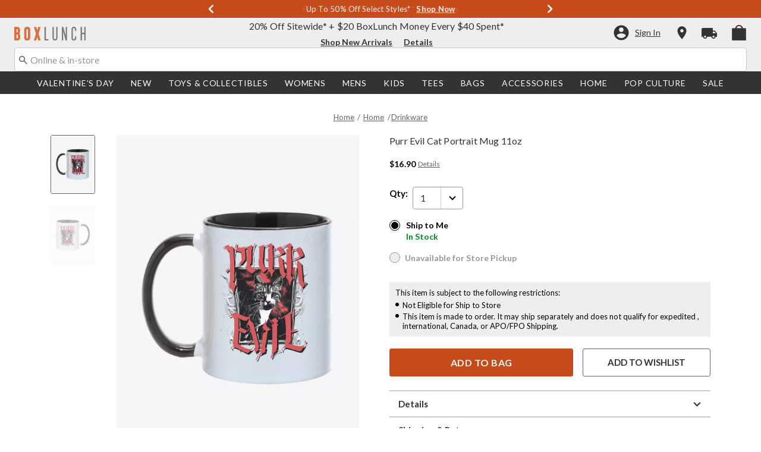

--- FILE ---
content_type: text/javascript; charset=utf-8
request_url: https://r.cquotient.com/recs/aavt-boxlunch/pdp-top-products-to-product?callback=CQuotient._callback1&_device=mac&userId=&cookieId=bdQoMCV7iaptpIObxxqrT75UY5&emailId=&anchors=id%3A%3A20850841%7C%7Csku%3A%3A%7C%7Ctype%3A%3A%7C%7Calt_id%3A%3A&slotId=pdp-recommendation-einstein-1&slotConfigId=pdp-recommendation-einstein-1&slotConfigTemplate=slots%2Frecommendation%2Frecommendations.isml&ccver=1.03&realm=AAVT&siteId=boxlunch&instanceType=prd&v=v3.1.3&json=%7B%22userId%22%3A%22%22%2C%22cookieId%22%3A%22bdQoMCV7iaptpIObxxqrT75UY5%22%2C%22emailId%22%3A%22%22%2C%22anchors%22%3A%5B%7B%22id%22%3A%2220850841%22%2C%22sku%22%3A%22%22%2C%22type%22%3A%22%22%2C%22alt_id%22%3A%22%22%7D%5D%2C%22slotId%22%3A%22pdp-recommendation-einstein-1%22%2C%22slotConfigId%22%3A%22pdp-recommendation-einstein-1%22%2C%22slotConfigTemplate%22%3A%22slots%2Frecommendation%2Frecommendations.isml%22%2C%22ccver%22%3A%221.03%22%2C%22realm%22%3A%22AAVT%22%2C%22siteId%22%3A%22boxlunch%22%2C%22instanceType%22%3A%22prd%22%2C%22v%22%3A%22v3.1.3%22%7D
body_size: 1291
content:
/**/ typeof CQuotient._callback1 === 'function' && CQuotient._callback1({"pdp-top-products-to-product":{"displayMessage":"pdp-top-products-to-product","recs":[{"id":"20212458","product_name":"Jim Henson's The Dark Crystal Aughra Mug 11oz","image_url":"http://cdn.media.amplience.net/s/hottopic/20212457_hi","product_url":"https://www.boxlunch.com/product/jim-hensons-the-dark-crystal-aughra-mug-11oz/20212458.html"},{"id":"35965606","product_name":"NFL Philadelphia Eagles Jalen Hurts & A.J. Brown Painterly Splash Canvas Wall Decor","image_url":"http://cdn.media.amplience.net/i/hottopic/35965485_av1","product_url":"https://www.boxlunch.com/product/nfl-philadelphia-eagles-jalen-hurts-a.j.-brown-painterly-splash-canvas-wall-decor/35965606.html"},{"id":"31047314","product_name":"Christmas T-Rex Airblown","image_url":"http://cdn.media.amplience.net/s/hottopic/31047275_hi","product_url":"https://www.boxlunch.com/product/christmas-t-rex-airblown/31047314.html"},{"id":"20673260","product_name":"Dungeons & Dragons Dagger and Dice Can Cup","image_url":"http://cdn.media.amplience.net/s/hottopic/20673259_hi","product_url":"https://www.boxlunch.com/product/dungeons-dragons-dagger-and-dice-can-cup/20673260.html"},{"id":"30748229","product_name":"Squishmallows Archie the Axolotl Plush Makeup Bag - BoxLunch Exclusive","image_url":"http://cdn.media.amplience.net/i/hottopic/30748205_av2","product_url":"https://www.boxlunch.com/product/squishmallows-archie-the-axolotl-plush-makeup-bag---boxlunch-exclusive/30748229.html"},{"id":"34602835","product_name":"Loungefly Disney Pixar Ratatouille Remy Food Mini Backpack — BoxLunch Exclusive","image_url":"http://cdn.media.amplience.net/i/hottopic/34602825_av1","product_url":"https://www.boxlunch.com/product/loungefly-disney-pixar-ratatouille-remy-food-mini-backpack-%E2%80%94-boxlunch-exclusive/34602835.html"},{"id":"34817414","product_name":"Disney Zootopia Embroidered Icons Panel Crewneck - BoxLunch Exclusive","image_url":"http://cdn.media.amplience.net/i/hottopic/34817414_av2","product_url":"https://www.boxlunch.com/product/disney-zootopia-embroidered-icons-panel-crewneck---boxlunch-exclusive/34817414.html"},{"id":"31307663","product_name":"Studio Ghibli Kiki's Delivery Service Color Block Women's Plus Size T-Shirt — BoxLunch Exclusive","image_url":"http://cdn.media.amplience.net/i/hottopic/31307663_av1","product_url":"https://www.boxlunch.com/product/studio-ghibli-kikis-delivery-service-color-block-womens-plus-size-t-shirt-%E2%80%94-boxlunch-exclusive/31307663.html"},{"id":"30686096","product_name":"Star Wars: Visions Screecher's Reach Poster Youth Girls T-Shirt","image_url":"http://cdn.media.amplience.net/s/hottopic/30686096_hi","product_url":"https://www.boxlunch.com/product/star-wars-visions-screechers-reach-poster-youth-girls-t-shirt/30686096.html"},{"id":"20547161","product_name":"Marvel Ant-Man and the Wasp: Quantumania Wasp Stamp Womens T-Shirt","image_url":"http://cdn.media.amplience.net/s/hottopic/20547161_hi","product_url":"https://www.boxlunch.com/product/marvel-ant-man-and-the-wasp-quantumania-wasp-stamp-womens-t-shirt/20547161.html"},{"id":"20722644","product_name":"Disney Mickey Mouse Vintage Portrait Big & Tall T-Shirt","image_url":"http://cdn.media.amplience.net/s/hottopic/20722644_hi","product_url":"https://www.boxlunch.com/product/disney-mickey-mouse-vintage-portrait-big-tall-t-shirt/20722644.html"},{"id":"19661519","product_name":"Marvel She-Hulk Avengers Comic Womens T-Shirt","image_url":"http://cdn.media.amplience.net/s/hottopic/19661519_hi","product_url":"https://www.boxlunch.com/product/marvel-she-hulk-avengers-comic-womens-t-shirt/19661519.html"},{"id":"20870284","product_name":"Disney Lilo & Stitch All Stitch Womens T-Shirt","image_url":"http://cdn.media.amplience.net/s/hottopic/20870284_hi","product_url":"https://www.boxlunch.com/product/disney-lilo-stitch-all-stitch-womens-t-shirt/20870284.html"},{"id":"20803252","product_name":"Marvel Thanos Was Right Womens T-Shirt","image_url":"http://cdn.media.amplience.net/s/hottopic/20803252_hi","product_url":"https://www.boxlunch.com/product/marvel-thanos-was-right-womens-t-shirt/20803252.html"},{"id":"20596177","product_name":"Disney Pinocchio I'm Branching Out Youth Girls T-Shirt","image_url":"http://cdn.media.amplience.net/s/hottopic/20596177_hi","product_url":"https://www.boxlunch.com/product/disney-pinocchio-im-branching-out-youth-girls-t-shirt/20596177.html"}],"recoUUID":"529322b5-77e4-4ef5-8ec1-6c68a7d4ce77"}});

--- FILE ---
content_type: text/javascript; charset=utf-8
request_url: https://r.cquotient.com/recs/aavt-boxlunch/pdp-bottom-product-to-product?callback=CQuotient._callback2&_device=mac&userId=&cookieId=bdQoMCV7iaptpIObxxqrT75UY5&emailId=&anchors=id%3A%3A20850841%7C%7Csku%3A%3A%7C%7Ctype%3A%3A%7C%7Calt_id%3A%3A&slotId=pdp-recommendation-einstein-2&slotConfigId=pdp-recommendation-einstein-2&slotConfigTemplate=slots%2Frecommendation%2Frecommendations.isml&ccver=1.03&realm=AAVT&siteId=boxlunch&instanceType=prd&v=v3.1.3&json=%7B%22userId%22%3A%22%22%2C%22cookieId%22%3A%22bdQoMCV7iaptpIObxxqrT75UY5%22%2C%22emailId%22%3A%22%22%2C%22anchors%22%3A%5B%7B%22id%22%3A%2220850841%22%2C%22sku%22%3A%22%22%2C%22type%22%3A%22%22%2C%22alt_id%22%3A%22%22%7D%5D%2C%22slotId%22%3A%22pdp-recommendation-einstein-2%22%2C%22slotConfigId%22%3A%22pdp-recommendation-einstein-2%22%2C%22slotConfigTemplate%22%3A%22slots%2Frecommendation%2Frecommendations.isml%22%2C%22ccver%22%3A%221.03%22%2C%22realm%22%3A%22AAVT%22%2C%22siteId%22%3A%22boxlunch%22%2C%22instanceType%22%3A%22prd%22%2C%22v%22%3A%22v3.1.3%22%7D
body_size: 683
content:
/**/ typeof CQuotient._callback2 === 'function' && CQuotient._callback2({"pdp-bottom-product-to-product":{"displayMessage":"pdp-bottom-product-to-product","recs":[{"id":"20851775","product_name":"Purr Evil Cat Portrait Mug 11oz","image_url":"http://cdn.media.amplience.net/i/hottopic/20851774_av1","product_url":"https://www.boxlunch.com/product/purr-evil-cat-portrait-mug-11oz/20851775.html"},{"id":"20851781","product_name":"Purr Evil Cat Portrait Mug 15oz","image_url":"http://cdn.media.amplience.net/i/hottopic/20851780_av1","product_url":"https://www.boxlunch.com/product/purr-evil-cat-portrait-mug-15oz/20851781.html"},{"id":"20850843","product_name":"Purr Evil Meow Cemetery Mug 11oz","image_url":"http://cdn.media.amplience.net/i/hottopic/20850842_av1","product_url":"https://www.boxlunch.com/product/purr-evil-meow-cemetery-mug-11oz/20850843.html"},{"id":"20851777","product_name":"Purr Evil Meow Cemetery Mug 11oz","image_url":"http://cdn.media.amplience.net/i/hottopic/20851776_av1","product_url":"https://www.boxlunch.com/product/purr-evil-meow-cemetery-mug-11oz/20851777.html"},{"id":"20851783","product_name":"Purr Evil Meow Cemetery Mug 15oz","image_url":"http://cdn.media.amplience.net/i/hottopic/20851782_av1","product_url":"https://www.boxlunch.com/product/purr-evil-meow-cemetery-mug-15oz/20851783.html"},{"id":"20850839","product_name":"Meow Cat Spiderweb Mug 11oz","image_url":"http://cdn.media.amplience.net/i/hottopic/20850838_av1","product_url":"https://www.boxlunch.com/product/meow-cat-spiderweb-mug-11oz/20850839.html"},{"id":"20851773","product_name":"Meow Cat Spiderweb Mug 11oz","image_url":"http://cdn.media.amplience.net/i/hottopic/20851772_av1","product_url":"https://www.boxlunch.com/product/meow-cat-spiderweb-mug-11oz/20851773.html"},{"id":"31938180","product_name":"Suits Logo 11oz Mug","image_url":"http://cdn.media.amplience.net/i/hottopic/31938177_av1","product_url":"https://www.boxlunch.com/product/suits-logo-11oz-mug/31938180.html"},{"id":"31938717","product_name":"Suits Logo 11oz Mug","image_url":"http://cdn.media.amplience.net/i/hottopic/31938714_av1","product_url":"https://www.boxlunch.com/product/suits-logo-11oz-mug/31938717.html"},{"id":"19708268","product_name":"Strawberry Milk Mug 11oz","image_url":"http://cdn.media.amplience.net/s/hottopic/19708267_hi","product_url":"https://www.boxlunch.com/product/strawberry-milk-mug-11oz/19708268.html"},{"id":"35606340","product_name":"Miraculous: Tales Of Ladybug & Cat Noir Love Disaster Cat Noir 11oz Mug","image_url":"http://cdn.media.amplience.net/i/hottopic/35606310_av1","product_url":"https://www.boxlunch.com/product/miraculous-tales-of-ladybug-cat-noir-love-disaster-cat-noir-11oz-mug/35606340.html"},{"id":"33238822","product_name":"Nanalan Mona 11oz Mug","image_url":"http://cdn.media.amplience.net/s/hottopic/33238820_hi","product_url":"https://www.boxlunch.com/product/nanalan-mona-11oz-mug/33238822.html"},{"id":"35606338","product_name":"Miraculous: Tales Of Ladybug & Cat Noir Not Your Bugaboo Cat Noir 11oz Mug","image_url":"http://cdn.media.amplience.net/i/hottopic/35606308_av1","product_url":"https://www.boxlunch.com/product/miraculous-tales-of-ladybug-cat-noir-not-your-bugaboo-cat-noir-11oz-mug/35606338.html"},{"id":"20413981","product_name":"Axolotl I Love You Alotl Mug 11oz","image_url":"http://cdn.media.amplience.net/i/hottopic/20413980_av1","product_url":"https://www.boxlunch.com/product/axolotl-i-love-you-alotl-mug-11oz/20413981.html"},{"id":"31938181","product_name":"Suits My Opinion 11oz Mug","image_url":"http://cdn.media.amplience.net/i/hottopic/31938178_av1","product_url":"https://www.boxlunch.com/product/suits-my-opinion-11oz-mug/31938181.html"}],"recoUUID":"3c129ec7-c5f0-4864-afdc-77df1dad1359"}});

--- FILE ---
content_type: application/javascript
request_url: https://tags.tiqcdn.com/utag/hott/dwboxlunch/prod/utag.81.js?utv=ut4.46.202306022153
body_size: 1396
content:
//tealium universal tag - utag.81 ut4.0.202512221905, Copyright 2025 Tealium.com Inc. All Rights Reserved.
try{(function(id,loader){var u={};utag.o[loader].sender[id]=u;if(utag.ut===undefined){utag.ut={};}if(utag.ut.loader===undefined){u.loader=function(o){var a,b,c,l;a=document;if(o.type==="iframe"){b=a.createElement("iframe");b.setAttribute("height","1");b.setAttribute("width","1");b.setAttribute("style","display:none");b.setAttribute("src",o.src);}else if(o.type==="img"){utag.DB("Attach img: "+o.src);b=new Image();b.src=o.src;return;}else{b=a.createElement("script");b.language="javascript";b.type="text/javascript";b.async=1;b.src=o.src;}if(o.id){b.id=o.id;}if(typeof o.cb==="function"){b.hFlag=0;b.onreadystatechange=function(){if((this.readyState==='complete'||this.readyState==='loaded')&&!b.hFlag){b.hFlag=1;o.cb();}};b.onload=function(){if(!b.hFlag){b.hFlag=1;o.cb();}};}l=o.loc||"head";c=a.getElementsByTagName(l)[0];if(c){utag.DB("Attach to "+l+": "+o.src);if(l==="script"){c.parentNode.insertBefore(b,c);}else{c.appendChild(b);}}};}else{u.loader=utag.ut.loader;}
u.ev={"view":1};u.check=function(a,b,c){c=0;for(var d in b)c+=a==b[d]?1:0;return c>0;};u.map={"coupon_codes":"COUPON","order_currency":"CURRENCY","product_final_unit_price":"AMT","cp.cjevent":"CJEVENT","CJ_DCNT_AMT":"DCNT"};u.extend=[function(a,b){try{if(1){b['CJ_DCNT_AMT']='0'}}catch(e){utag.DB(e);}}];u.send=function(a,b){if(u.ev[a]||typeof u.ev.all!=="undefined"){var c,d,e,f;u.data={"qsp_delim":"&","kvp_delim":"=","cid":"1536304","stype":"advanced","aid":"382896","containerid":"12525","base_url":"//www.emjcd.com/","name":"","CJEVENT":"","OID":"","AMOUNT":"","CURRENCY":"","DISCOUNT":"","COUPON":"","CHANNEL":"","CHANNEL_TS":"","ITEM":"","AMT":"","QTY":"","DCNT":""};for(c=0;c<u.extend.length;c++){try{d=u.extend[c](a,b);if(d==false)return}catch(e){}};c=[];for(d in utag.loader.GV(u.map)){if(typeof b[d]!=="undefined"&&b[d]!==""){e=u.map[d].split(",");for(f=0;f<e.length;f++){if(u.check(e[f],["aid","cid","containerid","name","OID","AMOUNT","CURRENCY","DISCOUNT","COUPON","CHANNEL","CHANNEL_TS","ITEM","AMT","QTY","DCNT","CJEVENT"])){u.data[e[f]]=b[d];}else{c.push(e[f]+u.data.kvp_delim+b[d]);}}}}
var _cprod=b._cprod?b._cprod.slice(0):[];var _cprice=b._cprice?b._cprice.slice(0):[];var _cquan=b._cquan?b._cquan.slice(0):[];var _cpdisc=b._cpdisc?b._cpdisc.slice(0):[];u.data.OID=(u.data.OID!=="")?u.data.OID:b._corder;if(typeof u.data.OID!=="undefined"&&u.data.OID){u.data.CURRENCY=(u.data.CURRENCY!=="")?u.data.CURRENCY:b._ccurrency;c.push("CID"+u.data.kvp_delim+u.data.cid);c.push("OID"+u.data.kvp_delim+u.data.OID);c.push("TYPE"+u.data.kvp_delim+u.data.aid);c.push("CURRENCY"+u.data.kvp_delim+(u.data.CURRENCY!==""?u.data.CURRENCY:"USD"));if(u.data.stype==="advanced"){u.data.ITEM=u.data.ITEM||_cprod;u.data.AMT=u.data.AMT||_cprice;u.data.QTY=u.data.QTY||_cquan;u.data.DCNT=u.data.DCNT||_cpdisc;for(d=0;d<u.data.ITEM.length;d++){c.push("ITEM"+(d+1)+u.data.kvp_delim+u.data.ITEM[d]);c.push("AMT"+(d+1)+u.data.kvp_delim+(u.data.AMT[d]||"0"));c.push("QTY"+(d+1)+u.data.kvp_delim+(u.data.QTY[d]||"1"));if(u.data.DCNT[d]){c.push("DCNT"+(d+1)+u.data.kvp_delim+u.data.DCNT[d]);}}}else{u.data.AMOUNT=(u.data.AMOUNT!=="")?u.data.AMOUNT:b._csubtotal;c.push("AMOUNT"+u.data.kvp_delim+(u.data.AMOUNT!==""?u.data.AMOUNT:"0"));}
if(u.data.DISCOUNT){c.push("DISCOUNT"+u.data.kvp_delim+u.data.DISCOUNT);}
if(u.data.COUPON){c.push("COUPON"+u.data.kvp_delim+u.data.COUPON);}
if(u.data.CHANNEL){c.push("CHANNEL"+u.data.kvp_delim+u.data.CHANNEL);}
if(u.data.CHANNEL_TS){c.push("CHANNEL_TS"+u.data.kvp_delim+u.data.CHANNEL_TS);}
if(u.data.CJEVENT){c.push("CJEVENT"+u.data.kvp_delim+u.data.CJEVENT);}
if(u.data.name){c.push("name"+u.data.kvp_delim+u.data.name);}}
if(u.data.containerid===""){u.data.base_url+="u?";c.push("METHOD"+u.data.kvp_delim+"IMG");u.data.img=new Image();u.data.img.src=u.data.base_url+c.join(u.data.qsp_delim);}else{u.data.base_url+="tags/c?containerTagId"+u.data.kvp_delim+u.data.containerid+u.data.qsp_delim;d=document.createElement("iframe");d.setAttribute("id","81");d.setAttribute("height","1");d.setAttribute("width","1");d.setAttribute("style","display:none");d.setAttribute("src",u.data.base_url+c.join(u.data.qsp_delim));document.body.appendChild(d);}}};try{utag.o[loader].loader.LOAD(id)}catch(e){utag.loader.LOAD(id)}})("81","hott.dwboxlunch");}catch(e){}


--- FILE ---
content_type: application/x-javascript;charset=utf-8
request_url: https://sanalytics.hottopic.com/id?d_visid_ver=4.3.0&d_fieldgroup=A&mcorgid=33A90F985C014F620A495CF5%40AdobeOrg&mid=18177168107773954117619658545932960451&ts=1769003726649
body_size: -40
content:
{"mid":"18177168107773954117619658545932960451"}